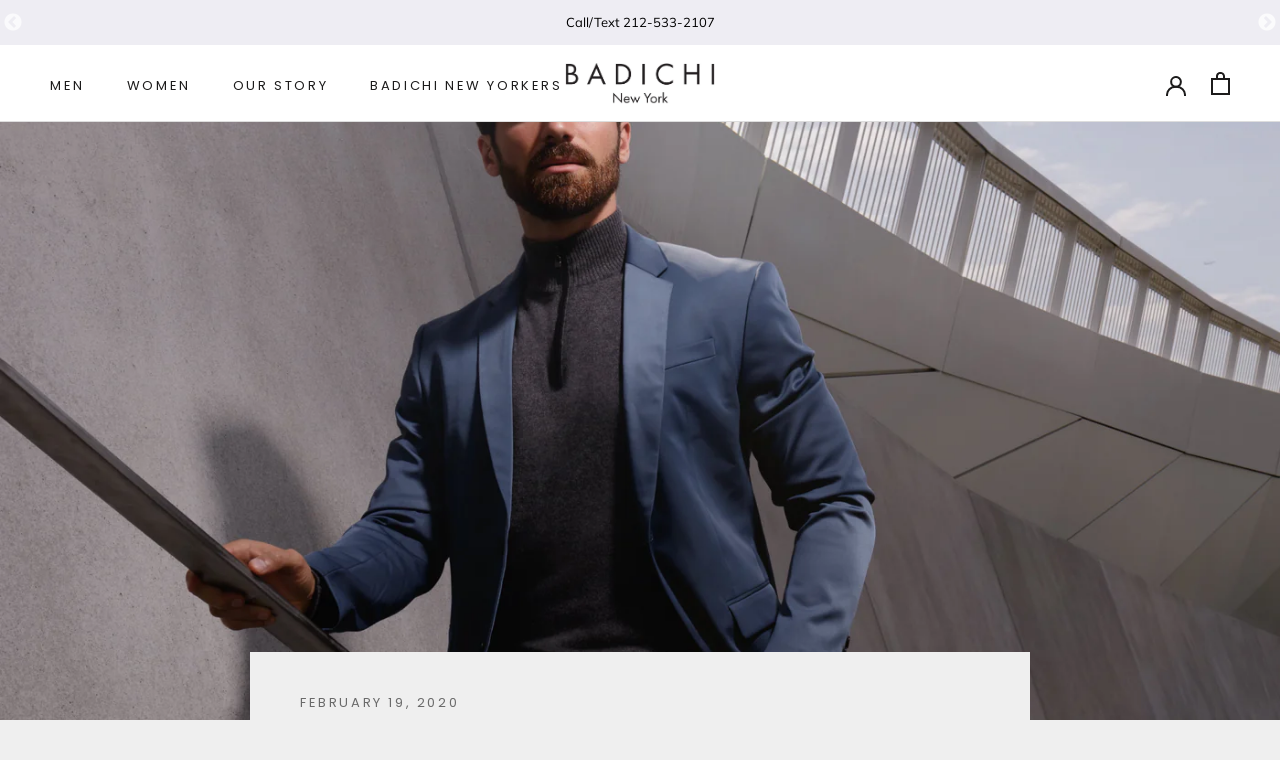

--- FILE ---
content_type: text/javascript
request_url: https://badichibelts.com/cdn/shop/t/41/assets/mh-custom.js?v=152929999660151157021619010922
body_size: -570
content:
$(function(){var firstScroll=!1,body=$("body");$(window).scroll(function(){$(this).scrollTop()>=70?firstScroll||(firstScroll=!0,body.addClass("is-scroll")):firstScroll&&(firstScroll=!1,body.removeClass("is-scroll"))})});
//# sourceMappingURL=/cdn/shop/t/41/assets/mh-custom.js.map?v=152929999660151157021619010922
